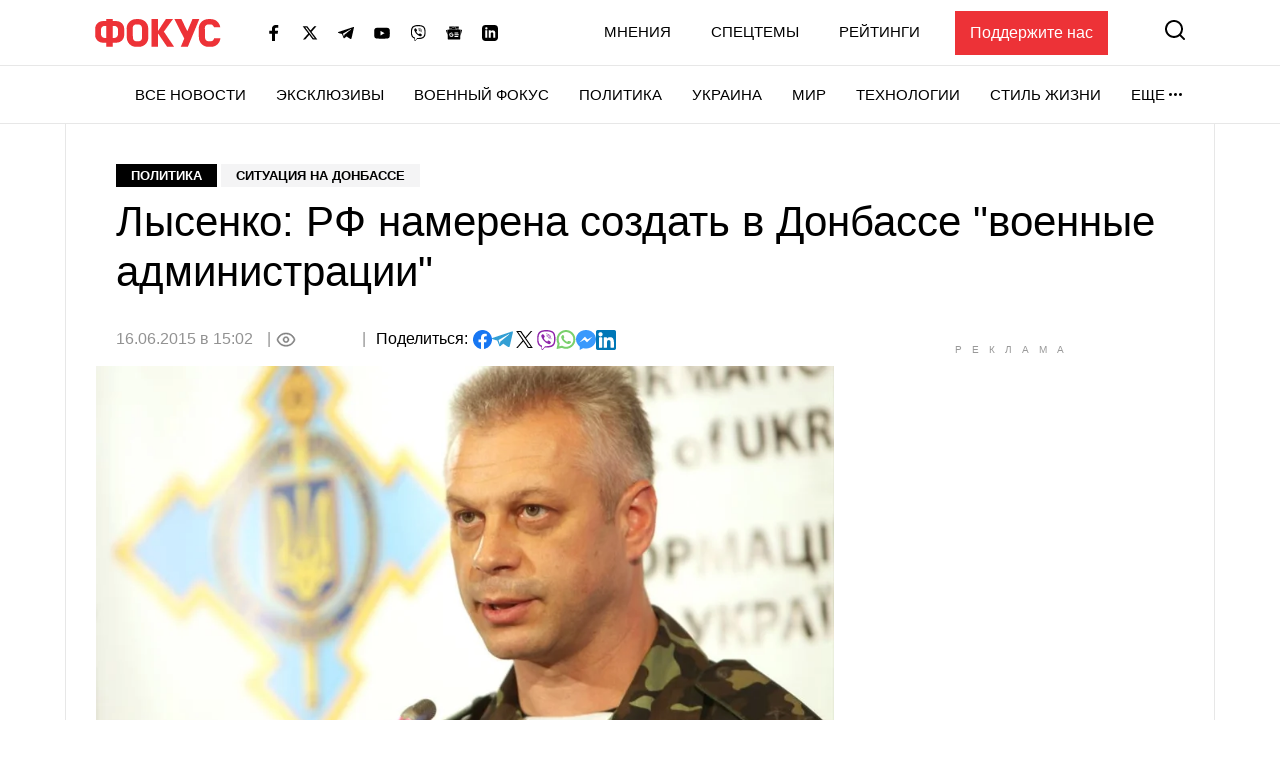

--- FILE ---
content_type: text/html; charset=utf-8
request_url: https://www.google.com/recaptcha/api2/aframe
body_size: 267
content:
<!DOCTYPE HTML><html><head><meta http-equiv="content-type" content="text/html; charset=UTF-8"></head><body><script nonce="ooR_XFN-wepx8cTgKO2RUA">/** Anti-fraud and anti-abuse applications only. See google.com/recaptcha */ try{var clients={'sodar':'https://pagead2.googlesyndication.com/pagead/sodar?'};window.addEventListener("message",function(a){try{if(a.source===window.parent){var b=JSON.parse(a.data);var c=clients[b['id']];if(c){var d=document.createElement('img');d.src=c+b['params']+'&rc='+(localStorage.getItem("rc::a")?sessionStorage.getItem("rc::b"):"");window.document.body.appendChild(d);sessionStorage.setItem("rc::e",parseInt(sessionStorage.getItem("rc::e")||0)+1);localStorage.setItem("rc::h",'1769398006536');}}}catch(b){}});window.parent.postMessage("_grecaptcha_ready", "*");}catch(b){}</script></body></html>

--- FILE ---
content_type: application/javascript; charset=utf-8
request_url: https://fundingchoicesmessages.google.com/f/AGSKWxWbItzZCaiJ6rjz4DCYUk8CUAuf7HsKYO-e_ISjZbEO6uBz9OnjTFqF45HFUS8gxNhTRua6_1qSya0eBvXARl6M2iSrwqCFcU4oYNMfBy6xgOcpkHqXEExCBDq3ZitQwxm7cOcw0zyqgOk_SgCJ2CYuy-vjyALCG1Z4r3gx84Gavmh4uwg1XSxHs2Y-/_/Ads.ashx/adinsertjuicy.?type=oas_pop&/topads./adengage4.
body_size: -1291
content:
window['840bb018-c544-4291-972a-ae5f69ab01a1'] = true;